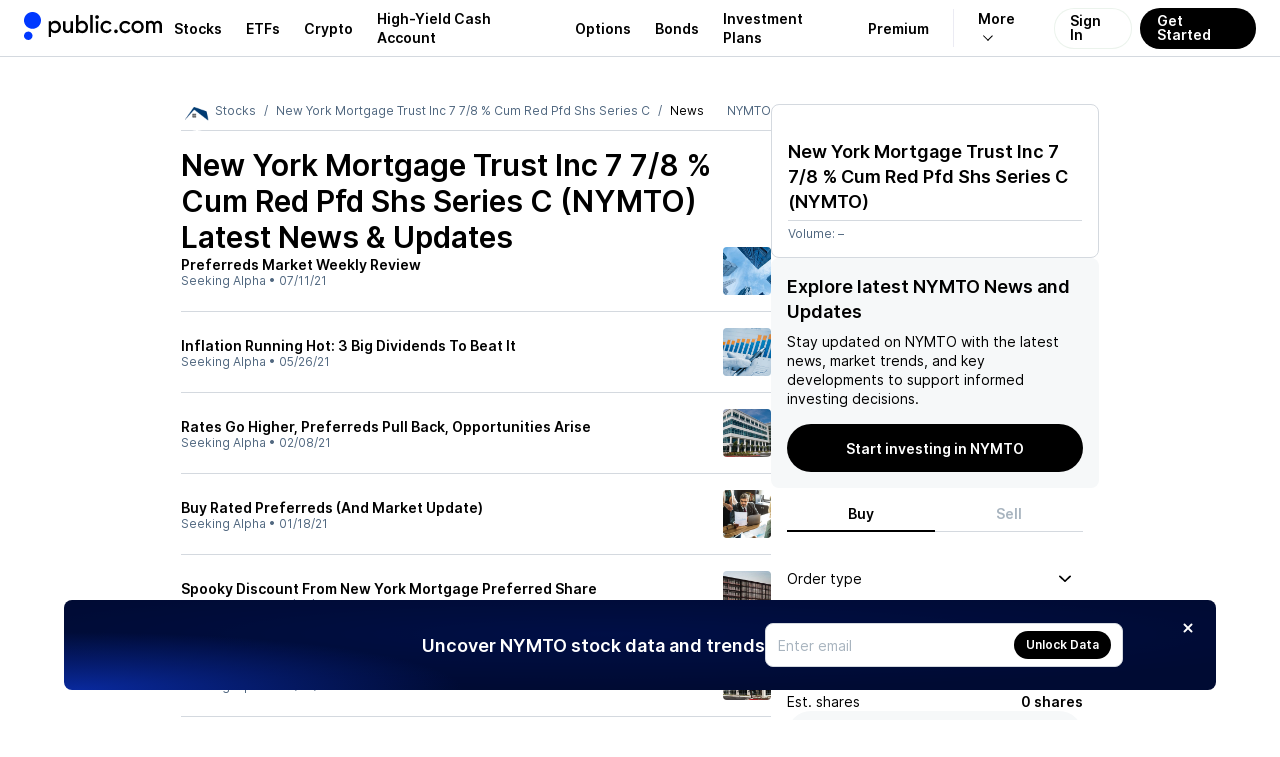

--- FILE ---
content_type: application/javascript; charset=UTF-8
request_url: https://public.com/_next/static/8pn4UKWsOEN1Txkuu4MmE/_buildManifest.js
body_size: 9230
content:
self.__BUILD_MANIFEST=function(s,e,t,c,a,i,n,o,r,d,b,p,u,g,f,l,h,k,m,j,y,v,w,I,x,z,_,q,T,A,S,O,D,N,B,F,C,E,L,M,U,H,R,P,G,J,K,Q,V,W,X,Y,Z,$,ss,se,st,sc,sa,si,sn,so,sr,sd,sb,sp,su,sg,sf,sl,sh,sk,sm,sj,sy,sv,sw,sI,sx,sz,s_,sq,sT,sA,sS,sO,sD,sN,sB,sF,sC,sE,sL,sM,sU,sH,sR,sP,sG,sJ,sK,sQ,sV,sW,sX,sY,sZ,s$,s2,s1){return{__rewrites:{afterFiles:[{has:sT,source:"/article/link-payment-method-8lpg",destination:sA},{has:sT,source:"/article/link-payment-method-8lpg/embed",destination:sS}],beforeFiles:[],fallback:[]},__routerFilterStatic:{numItems:0,errorRate:1e-4,numBits:0,numHashes:null,bitArray:[]},__routerFilterDynamic:{numItems:sb,errorRate:1e-4,numBits:sb,numHashes:null,bitArray:[]},"/":[r,k,N,s,e,c,a,i,n,o,d,b,u,g,l,h,m,j,y,v,w,I,x,z,_,q,T,A,S,B,F,L,M,t,p,f,O,D,C,E,U,H,R,"static/chunks/pages/index-f262fe5bbe453ca7.js"],"/_error":["static/chunks/pages/_error-577d20cf4b946d58.js"],"/account-takeover/mobile-welcome":[r,k,N,s,e,c,a,i,n,o,d,b,u,g,l,h,m,j,y,v,w,I,x,z,_,q,T,A,S,B,F,L,M,t,p,f,O,D,C,E,U,H,"static/chunks/pages/account-takeover/mobile-welcome-9d45ac505d801f82.js"],"/account-takeover/terms-and-conditions":[k,s,e,c,a,i,n,o,u,g,l,h,m,j,y,v,w,I,_,q,T,A,"static/chunks/6217-ed4c020e2ccf804d.js",f,O,"static/css/b7f5c96705d5a094.css","static/chunks/pages/account-takeover/terms-and-conditions-901ef06788e310a4.js"],"/account-takeover/welcome":[r,k,N,s,e,c,a,i,n,o,d,b,u,g,l,h,m,j,y,v,w,I,x,z,_,q,T,A,S,B,F,L,M,t,p,f,O,D,C,E,U,H,"static/chunks/pages/account-takeover/welcome-59f073f57e56710d.js"],"/alpha/forgot-password":[e,o,u,j,y,v,"static/css/5e2f746c4d2d85c2.css","static/chunks/pages/alpha/forgot-password-d30df47d1386a5f5.js"],"/alts/[symbol]":[r,k,N,s,e,c,a,i,n,o,d,b,u,g,l,h,m,j,y,v,w,I,x,z,_,q,T,A,S,B,F,L,M,t,p,f,O,D,C,E,U,H,R,"static/chunks/pages/alts/[symbol]-202574e4469f7dcb.js"],"/article/[slug]":[r,k,N,s,e,c,a,i,n,o,d,b,u,g,l,h,m,j,y,v,w,I,x,z,_,q,T,A,S,B,F,L,M,t,p,f,O,D,C,E,U,H,"static/css/8a34613ac189589c.css","static/chunks/pages/article/[slug]-398ba0aedd3f2aee.js"],"/article/[slug]/embed":[s,e,c,a,i,u,m,I,_,"static/css/7ad996cf51e897cf.css","static/chunks/pages/article/[slug]/embed-70df9a30e759f65c.js"],"/bonds/bond-account":[r,k,N,s,e,c,a,i,n,o,d,b,u,g,l,h,m,j,y,v,w,I,x,z,_,q,T,A,S,B,F,L,M,sp,t,p,f,O,D,C,E,U,H,X,su,sm,"static/css/c914389f31a4d77a.css","static/chunks/pages/bonds/bond-account-e29a35bd2548bd28.js"],"/bonds/bond-account/history":[r,k,N,s,e,c,a,i,n,o,d,b,u,g,l,h,m,j,y,v,w,I,x,z,_,q,T,A,S,B,F,L,M,t,p,f,O,D,C,E,U,H,sN,sB,"static/chunks/pages/bonds/bond-account/history-46c14dc99b9c5fba.js"],"/bonds/bond-account/history/[orderId]":[r,k,N,s,e,c,a,i,n,o,d,b,u,g,l,h,m,j,y,v,w,I,x,z,_,q,T,A,S,B,F,L,M,t,p,f,O,D,C,E,U,H,sN,sB,"static/chunks/pages/bonds/bond-account/history/[orderId]-3c2d75a181c30db6.js"],"/bonds/bond-account/keep-earning":[r,k,N,s,e,c,a,i,n,o,d,b,u,g,l,h,m,j,y,v,w,I,x,z,_,q,T,A,S,B,F,L,M,t,p,f,O,D,C,E,U,H,"static/css/c8c4a45b460cfe86.css","static/chunks/pages/bonds/bond-account/keep-earning-ce3ad7135de81531.js"],"/bonds/bond-account/target-allocation":[r,k,N,s,e,c,a,i,n,o,d,b,u,g,l,h,m,j,y,v,w,I,x,z,_,q,T,A,S,B,F,L,M,t,p,f,O,D,C,E,U,H,sj,"static/css/bb337db24f9bc5b9.css","static/chunks/pages/bonds/bond-account/target-allocation-edb5c4b6c820b768.js"],"/bonds/bond-account/update-target-allocation":[s,c,i,n,u,h,m,I,sg,"static/css/2d07432dee090882.css","static/chunks/pages/bonds/bond-account/update-target-allocation-d7f77d78ba47428a.js"],"/bonds/funding":[r,k,N,s,e,c,a,i,n,o,d,b,u,g,l,h,m,j,y,v,w,I,x,z,_,q,T,A,S,B,F,L,M,sy,t,p,f,O,D,C,E,U,H,sj,"static/css/460cca9c39233d6d.css","static/chunks/pages/bonds/funding-52419149fc8bd02e.js"],"/bonds/onboarding":[r,k,N,s,e,c,a,i,n,o,d,b,u,g,l,h,m,j,y,v,w,I,x,z,_,q,T,A,S,B,F,L,M,t,p,f,O,D,C,E,U,H,"static/css/8bc9d5281bef51b4.css","static/chunks/pages/bonds/onboarding-9c31cec06cf877fe.js"],"/bonds/screener":[r,k,N,s,e,c,a,i,n,o,d,b,u,g,l,h,m,j,y,v,w,I,x,z,_,q,T,A,S,B,F,L,M,t,p,f,O,D,C,E,U,H,"static/css/3e641e0235e2bae6.css","static/chunks/pages/bonds/screener-1b6e51fa367c8d0e.js"],"/bonds/treasury-account":[r,k,N,s,e,c,a,i,n,o,d,b,u,g,l,h,m,j,y,v,w,I,x,z,_,q,T,A,S,B,F,L,M,sp,t,p,f,O,D,C,E,U,H,X,su,sm,"static/css/dd9ba0c4f4d223e0.css","static/chunks/pages/bonds/treasury-account-ac9cde4ca4a50d81.js"],"/bonds/treasury-account/history":[r,k,N,s,e,c,a,i,n,o,d,b,u,g,l,h,m,j,y,v,w,I,x,z,_,q,T,A,S,B,F,L,M,t,p,f,O,D,C,E,U,H,sF,sC,"static/chunks/pages/bonds/treasury-account/history-47e3874723ec68b9.js"],"/bonds/treasury-account/history/[orderId]":[r,k,N,s,e,c,a,i,n,o,d,b,u,g,l,h,m,j,y,v,w,I,x,z,_,q,T,A,S,B,F,L,M,t,p,f,O,D,C,E,U,H,sF,sC,"static/chunks/pages/bonds/treasury-account/history/[orderId]-eb6e02297311367c.js"],"/bonds/treasury-account/target-allocation":[r,k,N,s,e,c,a,i,n,o,d,b,u,g,l,h,m,j,y,v,w,I,x,z,_,q,T,A,S,B,F,L,M,t,p,f,O,D,C,E,U,H,"static/css/de6ad40035a1f54d.css","static/chunks/pages/bonds/treasury-account/target-allocation-94c0f2575ea13948.js"],"/bonds/treasury-account-funding":[r,k,N,s,e,c,a,i,n,o,d,b,u,g,l,h,m,j,y,v,w,I,x,z,_,q,T,A,S,B,F,L,M,sy,t,p,f,O,D,C,E,U,H,sj,"static/css/97ce7fa90f0e23bd.css","static/chunks/pages/bonds/treasury-account-funding-066556f9c3f49b20.js"],"/bonds/treasury-account-onboarding":[r,k,N,s,e,c,a,i,n,o,d,b,u,g,l,h,m,j,y,v,w,I,x,z,_,q,T,A,S,B,F,L,M,t,p,f,O,D,C,E,U,H,"static/css/9fbdbe74fe7d0acf.css","static/chunks/pages/bonds/treasury-account-onboarding-0de7bdbed19a193f.js"],"/bonds/treasury-account-withdrawal":[r,k,N,s,e,c,a,i,n,o,d,b,u,g,l,h,m,j,y,v,w,I,x,z,_,q,T,A,S,B,F,L,M,t,p,f,O,D,C,E,U,H,"static/css/73727ad4bc651674.css","static/chunks/pages/bonds/treasury-account-withdrawal-ba2a94ec2a6fc003.js"],"/bonds/[bondTypeOrSymbol]":[r,k,N,s,e,c,a,i,n,o,d,b,u,g,l,h,m,j,y,v,w,I,x,z,_,q,T,A,S,B,F,L,M,t,p,f,O,D,C,E,U,H,X,sa,sE,sL,"static/chunks/pages/bonds/[bondTypeOrSymbol]-7f1979173149ae4e.js"],"/bonds/[bondTypeOrSymbol]/[issuer]/[name]":[r,k,N,s,e,c,a,i,n,o,d,b,u,g,l,h,m,j,y,v,w,I,x,z,_,q,T,A,S,B,F,L,M,t,p,f,O,D,C,E,U,H,X,sa,sE,sL,"static/chunks/pages/bonds/[bondTypeOrSymbol]/[issuer]/[name]-a31e3b05f1b1da1d.js"],"/claim-reward/[[...step]]":[s,e,c,i,n,o,u,l,j,y,v,sf,"static/css/704552b2d631b370.css","static/chunks/pages/claim-reward/[[...step]]-da306ac77743a291.js"],"/clear-onboarding/[[...step]]":[k,s,o,j,sf,sv,sM,sU,"static/chunks/pages/clear-onboarding/[[...step]]-2301fcb6c43b933e.js"],"/confirm-address/[token]":[r,k,N,s,e,c,a,i,n,o,d,b,u,g,l,h,m,j,y,v,w,I,x,z,_,q,T,A,S,B,F,L,M,t,p,f,O,D,C,E,U,H,Y,"static/chunks/pages/confirm-address/[token]-60de436d131a5907.js"],"/cost-basis":[r,k,N,s,e,c,a,i,n,o,d,b,u,g,l,h,m,j,y,v,w,I,x,z,_,q,T,A,S,B,F,L,M,t,p,f,O,D,C,E,U,H,"static/css/59ae29eca177955c.css","static/chunks/pages/cost-basis-3f01533ede0dbf5a.js"],"/crypto/[symbol]":[r,k,N,s,e,c,a,i,n,o,d,b,u,g,l,h,m,j,y,v,w,I,x,z,_,q,T,A,S,B,F,L,M,t,p,f,O,D,C,E,U,H,"static/css/30c290c58b46a518.css","static/chunks/pages/crypto/[symbol]-da506b6535833d64.js"],"/crypto/[symbol]/chart":[r,k,N,s,e,c,a,i,n,o,d,b,u,g,l,h,m,j,y,v,w,I,x,z,_,q,T,A,S,B,F,L,M,t,p,f,O,D,C,E,U,H,"static/chunks/pages/crypto/[symbol]/chart-a5d250ab4aa6144a.js"],"/crypto/[symbol]/chart/embed":[r,k,N,s,e,c,a,i,n,o,d,b,u,g,l,h,m,j,y,v,w,I,x,z,_,q,T,A,S,B,F,t,p,f,O,D,C,E,"static/chunks/pages/crypto/[symbol]/chart/embed-ec6c60d5e0b4f88c.js"],"/crypto/[symbol]/embed":[r,k,N,s,e,c,a,i,n,o,d,b,u,g,l,h,m,j,y,v,w,I,x,z,_,q,T,A,S,B,F,t,p,f,O,D,C,E,"static/chunks/pages/crypto/[symbol]/embed-d8dc2783eafc2eae.js"],"/crypto/[symbol]/embed/p":[r,k,N,s,e,c,a,i,n,o,d,b,u,g,l,h,m,j,y,v,w,I,x,z,_,q,T,A,S,B,F,t,p,f,O,D,C,E,"static/chunks/pages/crypto/[symbol]/embed/p-c16bf814b3273ca3.js"],"/crypto/[symbol]/news":[r,k,N,s,e,c,a,i,n,o,d,b,u,g,l,h,m,j,y,v,w,I,x,z,_,q,T,A,S,B,F,L,M,t,p,f,O,D,C,E,U,H,sH,R,"static/chunks/pages/crypto/[symbol]/news-e3f035e5e075d91c.js"],"/crypto/[symbol]/news/[page]":[r,k,N,s,e,c,a,i,n,o,d,b,u,g,l,h,m,j,y,v,w,I,x,z,_,q,T,A,S,B,F,L,M,t,p,f,O,D,C,E,U,H,sH,R,"static/chunks/pages/crypto/[symbol]/news/[page]-0bdbd44939c0fea6.js"],"/direct-index":[r,k,N,s,e,c,a,i,n,o,d,b,u,g,l,h,m,j,y,v,w,I,x,z,_,q,T,A,S,B,F,L,M,t,p,f,O,D,C,E,U,H,Y,"static/chunks/pages/direct-index-ad7af6b66954da85.js"],"/direct-index/account/[lastDigitsOfAccountNumber]":[r,k,N,s,e,c,a,i,n,o,d,b,u,g,l,h,m,j,y,v,w,I,x,z,_,q,T,A,S,B,F,L,M,t,p,f,O,D,C,E,U,H,P,sR,"static/chunks/pages/direct-index/account/[lastDigitsOfAccountNumber]-533a2a1d38eb0e0f.js"],"/direct-index/[symbol]":[r,k,N,s,e,c,a,i,n,o,d,b,u,g,l,h,m,j,y,v,w,I,x,z,_,q,T,A,S,B,F,L,M,t,p,f,O,D,C,E,U,H,Y,"static/chunks/pages/direct-index/[symbol]-79af7aa4e550b763.js"],"/directory/etfs":[s,c,i,n,g,t,f,W,$,si,"static/chunks/pages/directory/etfs-0878f99f26840263.js"],"/directory/etfs/[page]":[s,c,i,n,g,t,f,W,$,si,"static/chunks/pages/directory/etfs/[page]-7025d89cfb46c013.js"],"/directory/otc-stocks":[s,c,i,n,g,t,f,W,$,si,"static/chunks/pages/directory/otc-stocks-5720afef90deb16b.js"],"/directory/stocks":[s,c,i,n,g,t,f,W,$,si,"static/chunks/pages/directory/stocks-710734ca5c3ab479.js"],"/directory/stocks/[page]":[s,c,i,n,g,t,f,W,$,si,"static/chunks/pages/directory/stocks/[page]-37dacbff041869bb.js"],"/directory/stocks-options-chain":[s,c,i,n,g,t,f,W,$,si,"static/chunks/pages/directory/stocks-options-chain-2fa317adfa8a38cc.js"],"/directory/stocks-options-chain/[page]":[s,c,i,n,g,t,f,W,$,si,"static/chunks/pages/directory/stocks-options-chain/[page]-e148b5b09cec2602.js"],"/embed/mobile/capitalize-mobile":["static/css/e0fe22b5dbe8acf7.css","static/chunks/pages/embed/mobile/capitalize-mobile-d93862ceb86efac9.js"],"/embed/mobile/trade-bonds/resources/bond-strategies":[sa,sw,"static/chunks/pages/embed/mobile/trade-bonds/resources/bond-strategies-34d78320a0133d03.js"],"/embed/mobile/trade-bonds/resources/evaluating-bonds":[sa,sw,"static/chunks/pages/embed/mobile/trade-bonds/resources/evaluating-bonds-e567d69270abd09f.js"],"/embed/mobile/trade-bonds/resources/overview":[sa,sw,"static/chunks/pages/embed/mobile/trade-bonds/resources/overview-fcb354a2a66eb1c3.js"],"/embed/mobile/trade-options/resources/assignment":[r,s,e,a,d,b,t,p,V,"static/chunks/pages/embed/mobile/trade-options/resources/assignment-2ed18858c16cfaf4.js"],"/embed/mobile/trade-options/resources/calendar-spread":[r,s,e,a,d,b,t,p,V,"static/chunks/pages/embed/mobile/trade-options/resources/calendar-spread-90b8eb893e97f34e.js"],"/embed/mobile/trade-options/resources/cash-secured-put":[r,s,e,a,d,b,t,p,V,"static/chunks/pages/embed/mobile/trade-options/resources/cash-secured-put-4fd4fc3f97a8616e.js"],"/embed/mobile/trade-options/resources/covered-call":[r,s,e,a,d,b,t,p,V,"static/chunks/pages/embed/mobile/trade-options/resources/covered-call-7053cd12816f09eb.js"],"/embed/mobile/trade-options/resources/credit-spread":[r,s,e,a,d,b,t,p,V,"static/chunks/pages/embed/mobile/trade-options/resources/credit-spread-847d7c917e779857.js"],"/embed/mobile/trade-options/resources/debit-spread":[r,s,e,a,d,b,t,p,V,"static/chunks/pages/embed/mobile/trade-options/resources/debit-spread-5c48452daebad1dc.js"],"/embed/mobile/trade-options/resources/exercise-expiration":[r,s,e,a,d,b,t,p,V,"static/chunks/pages/embed/mobile/trade-options/resources/exercise-expiration-d305bf01e907ab02.js"],"/embed/mobile/trade-options/resources/greeks":[r,s,e,a,d,b,t,p,V,"static/chunks/pages/embed/mobile/trade-options/resources/greeks-39497a2513d867e1.js"],"/embed/mobile/trade-options/resources/long-call":[r,s,e,a,d,b,t,p,V,"static/chunks/pages/embed/mobile/trade-options/resources/long-call-56f97eb2b79b2022.js"],"/embed/mobile/trade-options/resources/long-put":[r,s,e,a,d,b,t,p,V,"static/chunks/pages/embed/mobile/trade-options/resources/long-put-771c8a62e32fd8a1.js"],"/embed/mobile/trade-options/resources/long-straddle":[r,s,e,a,d,b,t,p,V,"static/chunks/pages/embed/mobile/trade-options/resources/long-straddle-dc51c6e74db0dc30.js"],"/embed/mobile/trade-options/resources/long-strangle":[r,s,e,a,d,b,t,p,V,"static/chunks/pages/embed/mobile/trade-options/resources/long-strangle-ce3ed8e2e5337e09.js"],"/embed/mobile/trade-options/resources/loss-potential":[r,s,e,a,d,b,t,p,V,"static/chunks/pages/embed/mobile/trade-options/resources/loss-potential-358f107a712b818d.js"],"/embed/mobile/trade-options/resources/options-101":[r,s,e,a,d,b,t,p,V,"static/chunks/pages/embed/mobile/trade-options/resources/options-101-5e89d60727301768.js"],"/embed/mobile/trade-options/resources/order-flow-rebate":[r,s,e,a,d,b,t,p,V,"static/chunks/pages/embed/mobile/trade-options/resources/order-flow-rebate-9a233738a1fd6a5b.js"],"/embed/mobile/trade-options/resources/pl-charts":[r,s,e,a,d,b,t,p,V,"static/chunks/pages/embed/mobile/trade-options/resources/pl-charts-a0e9fd43c2e18ab2.js"],"/embed/mobile/trade-options/resources/protective-put":[r,s,e,a,d,b,t,p,V,"static/chunks/pages/embed/mobile/trade-options/resources/protective-put-92a1d401be30044f.js"],"/embed/mobile/trade-options/resources/time-value":[r,s,e,a,d,b,t,p,V,"static/chunks/pages/embed/mobile/trade-options/resources/time-value-4a7277e2e61b9d95.js"],"/enter-code/[[...step]]":[r,k,N,s,e,c,a,i,n,o,d,b,u,g,l,h,m,j,y,v,w,I,x,z,_,q,T,A,S,B,F,L,M,t,p,f,O,D,C,E,U,H,"static/css/c0dc3d363158ea93.css","static/chunks/pages/enter-code/[[...step]]-735ab565c3cdc7a5.js"],"/etfs":[s,c,i,n,g,l,h,x,t,f,W,$,so,sr,"static/chunks/pages/etfs-66aef632dc03ef4c.js"],"/etfs/a-z":[s,c,i,n,g,l,h,x,t,f,W,$,so,sr,"static/chunks/pages/etfs/a-z-c5ac1f135a6720c1.js"],"/etfs/a-z/[letter]/[[...page]]":[s,c,i,n,g,l,h,x,t,f,W,$,so,sr,"static/chunks/pages/etfs/a-z/[letter]/[[...page]]-d6dda9608b307f49.js"],"/generated-assets":[r,k,N,s,e,c,a,i,n,o,d,b,u,g,l,h,m,j,y,v,w,I,x,z,_,q,T,A,S,B,F,L,M,t,p,f,O,D,C,E,U,H,Y,"static/chunks/pages/generated-assets-7c0a9f72f4af2677.js"],"/high-yield":[r,k,N,s,e,c,a,i,n,o,d,b,u,g,l,h,m,j,y,v,w,I,x,z,_,q,T,A,S,B,F,L,M,t,p,f,O,D,C,E,U,H,"static/css/e9b7118d0dadf289.css","static/chunks/pages/high-yield-f8337411f43b4154.js"],"/high-yield/deposit/[[...step]]":[r,k,N,s,e,c,a,i,n,o,d,b,u,g,l,h,m,j,y,v,w,I,x,z,_,q,T,A,S,B,F,L,M,t,p,f,O,D,C,E,U,H,R,"static/chunks/pages/high-yield/deposit/[[...step]]-4eab7752809175ba.js"],"/high-yield/withdraw/[[...step]]":[r,k,N,s,e,c,a,i,n,o,d,b,u,g,l,h,m,j,y,v,w,I,x,z,_,q,T,A,S,B,F,L,M,t,p,f,O,D,C,E,U,H,"static/css/e0c07d4cc1dcb1ec.css","static/chunks/pages/high-yield/withdraw/[[...step]]-18aa9274e533d3a2.js"],"/income-hub":[r,k,N,s,e,c,a,i,n,o,d,b,u,g,l,h,m,j,y,v,w,I,x,z,_,q,T,A,S,B,F,L,M,sp,t,p,f,O,D,C,E,U,H,su,"static/css/8f505c7e2ca6a346.css","static/chunks/pages/income-hub-2db7e288cda14356.js"],"/indices":[r,k,N,s,e,c,a,i,n,o,d,b,u,g,l,h,m,j,y,v,w,I,x,z,_,q,T,A,S,B,F,L,M,t,p,f,O,D,C,E,U,H,sP,sG,"static/chunks/pages/indices-9f7634b839ccb778.js"],"/indices/[symbol]":[r,k,N,s,e,c,a,i,n,o,d,b,u,g,l,h,m,j,y,v,w,I,x,z,_,q,T,A,S,B,F,L,M,t,p,f,O,D,C,E,U,H,sc,sP,sG,"static/chunks/pages/indices/[symbol]-ca921bd1a77b7340.js"],"/investment-plans/new/[[...step]]":[r,k,N,s,e,c,a,i,n,o,d,b,u,g,l,h,m,j,y,v,w,I,x,z,_,q,T,A,S,B,F,L,M,se,t,p,f,O,D,C,E,U,H,sd,"static/css/f30e5088e314ebc3.css","static/chunks/pages/investment-plans/new/[[...step]]-1d87606ae83eb94c.js"],"/investment-plans/pre-made/plans-hub":[r,k,N,s,e,c,a,i,n,o,d,b,u,g,l,h,m,j,y,v,w,I,x,z,_,q,T,A,S,B,F,L,M,se,t,p,f,O,D,C,E,U,H,sJ,"static/css/b29ec3ac101d9fec.css","static/chunks/pages/investment-plans/pre-made/plans-hub-6985a17d58ad82f4.js"],"/investment-plans/pre-made/[planId]/details":[r,k,N,s,e,c,a,i,n,o,d,b,u,g,l,h,m,j,y,v,w,I,x,z,_,q,T,A,S,B,F,L,M,se,t,p,f,O,D,C,E,U,H,sJ,"static/css/5c23d34144a0f410.css","static/chunks/pages/investment-plans/pre-made/[planId]/details-3184660478752860.js"],"/investment-plans/pre-made/[planId]/funding/[step]":[r,k,N,s,e,c,a,i,n,o,d,b,u,g,l,h,m,j,y,v,w,I,x,z,_,q,T,A,S,B,F,L,M,se,t,p,f,O,D,C,E,U,H,sd,"static/css/5aa28727dacc3eb5.css","static/chunks/pages/investment-plans/pre-made/[planId]/funding/[step]-d28046ccf042c4be.js"],"/investment-plans/[orderId]/edit":[r,k,N,s,e,c,a,i,n,o,d,b,u,g,l,h,m,j,y,v,w,I,x,z,_,q,T,A,S,B,F,L,M,se,t,p,f,O,D,C,E,U,H,sd,sK,sQ,"static/chunks/pages/investment-plans/[orderId]/edit-5f7953a2367f4021.js"],"/investment-plans/[orderId]/history/[occurrenceId]":[r,k,N,s,e,c,a,i,n,o,d,b,u,g,l,h,m,j,y,v,w,I,x,z,_,q,T,A,S,B,F,L,M,se,t,p,f,O,D,C,E,U,H,sd,sK,sQ,"static/chunks/pages/investment-plans/[orderId]/history/[occurrenceId]-cd7ed10bb1fadb46.js"],"/invite-friends":[r,k,N,s,e,c,a,i,n,o,d,b,u,g,l,h,m,j,y,v,w,I,x,z,_,q,T,A,S,B,F,L,M,t,p,f,O,D,C,E,U,H,R,"static/chunks/pages/invite-friends-ef7feab1413ad148.js"],"/ira/links/ira-success":[r,k,N,s,e,c,a,i,n,o,d,b,u,g,l,h,m,j,y,v,w,I,x,z,_,q,T,A,S,B,F,L,M,t,p,f,O,D,C,E,U,H,Y,"static/chunks/pages/ira/links/ira-success-f25dd6baa4b7ec8e.js"],"/ira/onboarding/[step]":[r,k,N,s,e,c,a,i,n,o,d,b,u,g,l,h,m,j,y,v,w,I,x,z,_,q,T,A,S,B,F,L,M,sy,t,p,f,O,D,C,E,U,H,"static/css/5ec92ed01d04e373.css","static/chunks/pages/ira/onboarding/[step]-a0d41b86bdc60792.js"],"/ira/withdrawal/[step]":[r,k,N,s,e,c,a,i,n,o,d,b,u,g,l,h,m,j,y,v,w,I,x,z,_,q,T,A,S,B,F,L,M,t,p,f,O,D,C,E,U,H,G,"static/css/e8985022ab1f0406.css","static/chunks/pages/ira/withdrawal/[step]-0a2d5717eaa3712b.js"],"/link-app":[r,k,N,s,e,c,a,i,n,o,d,b,u,g,l,h,m,j,y,v,w,I,x,z,_,q,T,A,S,B,F,L,M,t,p,f,O,D,C,E,U,H,"static/css/cf36be343dce527b.css","static/chunks/pages/link-app-3766d9c8d87c5c18.js"],"/link-app/secret-generator":[r,k,N,s,e,c,a,i,n,o,d,b,u,g,l,h,m,j,y,v,w,I,x,z,_,q,T,A,S,B,F,L,M,t,p,f,O,D,C,E,U,H,"static/css/fdaebf452eb36287.css","static/chunks/pages/link-app/secret-generator-b665a007e0fe091c.js"],"/login":[k,s,e,c,a,i,n,o,u,l,h,m,j,y,v,w,I,z,J,sg,sl,"static/chunks/9517-05b1c9e6da7adff5.js",sh,sI,"static/css/dc14491e0e0e003a.css","static/chunks/pages/login-ad4ed942c382f90c.js"],"/markets/crypto":[r,k,N,s,e,c,a,i,n,o,d,b,u,g,l,h,m,j,y,v,w,I,x,z,_,q,T,A,S,B,F,L,M,t,p,f,O,D,C,E,U,H,sV,"static/css/a68915ca071221ea.css","static/chunks/pages/markets/crypto-98bc200902988db2.js"],"/markets/v2":[r,k,N,s,e,c,a,i,n,o,d,b,u,g,l,h,m,j,y,v,w,I,x,z,_,q,T,A,S,B,F,L,M,t,p,f,O,D,C,E,U,H,R,"static/chunks/pages/markets/v2-f37b6e8c435303b9.js"],"/markets/[type]":[r,k,N,s,e,c,a,i,n,o,d,b,u,g,l,h,m,j,y,v,w,I,x,z,_,q,T,A,S,B,F,L,M,t,p,f,O,D,C,E,U,H,sV,"static/css/87fced6051d24a37.css","static/chunks/pages/markets/[type]-2801a4a9094cb0ba.js"],"/onboarding":[k,o,Z,"static/css/cec0dbab0a402f93.css","static/chunks/pages/onboarding-51a45e6d586db5c1.js"],"/onboarding/address":[e,o,u,m,y,v,w,z,q,"static/chunks/2891-566eeb133aa86eac.js",Z,ss,sW,"static/css/bb3c6adc5d908fe3.css","static/chunks/pages/onboarding/address-f8459f32d3bc0532.js"],"/onboarding/brokerage-onboarding":[o,Z,"static/chunks/pages/onboarding/brokerage-onboarding-660e0b097eb0c2bc.js"],"/onboarding/citizenship":[c,i,o,u,m,w,z,S,Z,ss,sW,sX,"static/css/d693a13288fcb906.css","static/chunks/pages/onboarding/citizenship-6e4f6199dfcf791f.js"],"/onboarding/citizenship/citizenship-error":[k,o,Z,ss,sx,sz,"static/chunks/pages/onboarding/citizenship/citizenship-error-e93c3e66257e9a0d.js"],"/onboarding/citizenship/visa-expiration-error":[k,o,Z,ss,sx,sz,"static/chunks/pages/onboarding/citizenship/visa-expiration-error-8e6be092c9664a63.js"],"/onboarding/financials":[c,i,n,o,u,m,w,z,S,Z,ss,"static/css/8e6eee3e84e7e830.css","static/chunks/pages/onboarding/financials-74bf795c5f5f0e67.js"],"/onboarding/identity":[c,i,o,w,z,Z,ss,sX,"static/css/3148cbc181e23171.css","static/chunks/pages/onboarding/identity-a3c486baf0f63122.js"],"/onboarding/identity/error":[k,o,Z,ss,sx,sz,"static/chunks/pages/onboarding/identity/error-33e67251a5cbba6b.js"],"/onboarding/investing-experience":[o,Z,ss,sk,"static/chunks/pages/onboarding/investing-experience-5caa7cc8e46a90c7.js"],"/onboarding/pep":[o,Z,ss,sk,"static/chunks/pages/onboarding/pep-817f583adf3a139b.js"],"/onboarding/pep/error":[o,Z,"static/chunks/pages/onboarding/pep/error-2547ef792efea9ec.js"],"/onboarding/ssn":[o,Z,ss,sk,"static/chunks/pages/onboarding/ssn-b44ce93ecdb8454b.js"],"/onboarding/verify-identity":[o,Z,ss,sk,"static/chunks/pages/onboarding/verify-identity-065ccc92d0084d85.js"],"/onboarding-congrats":[k,s,e,a,o,sf,"static/chunks/pages/onboarding-congrats-086f467db846e259.js"],"/options/onboarding/[[...step]]":[r,k,N,s,e,c,a,i,n,o,d,b,u,g,l,h,m,j,y,v,w,I,x,z,_,q,T,A,S,B,F,L,M,t,p,f,O,D,C,E,U,H,"static/css/051850b57d3d34f1.css","static/chunks/pages/options/onboarding/[[...step]]-f8c90fd339ecfd3e.js"],"/options/roll/onboarding/[[...step]]":[r,k,N,s,e,c,a,i,n,o,d,b,u,g,l,h,m,j,y,v,w,I,x,z,_,q,T,A,S,B,F,L,M,t,p,f,O,D,C,E,U,H,"static/css/a0adfbf3dfc369c3.css","static/chunks/pages/options/roll/onboarding/[[...step]]-a44725efb68e8cd3.js"],"/options/roll/[symbol]":[r,k,N,s,e,c,a,i,n,o,d,b,u,g,l,h,m,j,y,v,w,I,x,z,_,q,T,A,S,B,F,L,M,t,p,f,O,D,C,E,U,H,"static/css/72a6af7be5d7c515.css","static/chunks/pages/options/roll/[symbol]-9329184bcaa2f0d4.js"],"/options/[symbol]":[r,k,N,s,e,c,a,i,n,o,d,b,u,g,l,h,m,j,y,v,w,I,x,z,_,q,T,A,S,B,F,L,M,t,p,f,O,D,C,E,U,H,R,"static/chunks/pages/options/[symbol]-566dea1215b5bdbc.js"],"/options/[symbol]/strategies/[strategyId]":[r,k,N,s,e,c,a,i,n,o,d,b,u,g,l,h,m,j,y,v,w,I,x,z,_,q,T,A,S,B,F,L,M,t,p,f,O,D,C,E,U,H,"static/css/e4a5be5a6f531bf1.css","static/chunks/pages/options/[symbol]/strategies/[strategyId]-bff76cd4e12499cc.js"],"/options-hub":[r,k,N,s,e,c,a,i,n,o,d,b,u,g,l,h,m,j,y,v,w,I,x,z,_,q,T,A,S,B,F,L,M,t,p,f,O,D,C,E,U,H,sc,R,"static/chunks/pages/options-hub-53d1ad18bf2c8ad4.js"],"/options-hub/explore":[r,k,N,s,e,c,a,i,n,o,d,b,u,g,l,h,m,j,y,v,w,I,x,z,_,q,T,A,S,B,F,L,M,t,p,f,O,D,C,E,U,H,sc,sY,sZ,"static/chunks/pages/options-hub/explore-f00fe1beae1333de.js"],"/options-hub/explore/[symbol]":[r,k,N,s,e,c,a,i,n,o,d,b,u,g,l,h,m,j,y,v,w,I,x,z,_,q,T,A,S,B,F,L,M,t,p,f,O,D,C,E,U,H,sc,sY,sZ,"static/chunks/pages/options-hub/explore/[symbol]-9554dd0ff876109e.js"],"/options-hub/owned":[r,k,N,s,e,c,a,i,n,o,d,b,u,g,l,h,m,j,y,v,w,I,x,z,_,q,T,A,S,B,F,L,M,t,p,f,O,D,C,E,U,H,sc,R,"static/chunks/pages/options-hub/owned-adb11daa5f7a4d2d.js"],"/options-hub/owned/[symbol]":[r,k,N,s,e,c,a,i,n,o,d,b,u,g,l,h,m,j,y,v,w,I,x,z,_,q,T,A,S,B,F,L,M,t,p,f,O,D,C,E,U,H,sc,R,"static/chunks/pages/options-hub/owned/[symbol]-2ae1a58c0f7c14ce.js"],"/options-hub/strategies":[r,k,N,s,e,c,a,i,n,o,d,b,u,g,l,h,m,j,y,v,w,I,x,z,_,q,T,A,S,B,F,L,M,t,p,f,O,D,C,E,U,H,sc,R,"static/chunks/pages/options-hub/strategies-0dcc37e8672e6f41.js"],"/options-hub/strategies/[symbol]":[r,k,N,s,e,c,a,i,n,o,d,b,u,g,l,h,m,j,y,v,w,I,x,z,_,q,T,A,S,B,F,L,M,t,p,f,O,D,C,E,U,H,sc,R,"static/chunks/pages/options-hub/strategies/[symbol]-942a9ae558672855.js"],"/options-hub/[symbol]":[r,k,N,s,e,c,a,i,n,o,d,b,u,g,l,h,m,j,y,v,w,I,x,z,_,q,T,A,S,B,F,L,M,t,p,f,O,D,C,E,U,H,sc,R,"static/chunks/pages/options-hub/[symbol]-60e60d074abc4705.js"],"/passwordreset/[token]":[s,e,c,a,i,n,o,u,l,h,m,j,I,sg,sh,sI,"static/css/d71837fbfee88377.css","static/chunks/pages/passwordreset/[token]-59aef1402b59c401.js"],"/portfolio":[r,k,N,s,e,c,a,i,n,o,d,b,u,g,l,h,m,j,y,v,w,I,x,z,_,q,T,A,S,B,F,L,M,se,sp,t,p,f,O,D,C,E,U,H,P,su,s_,sm,s$,"static/css/6fdf6f4fdd327be8.css","static/chunks/pages/portfolio-a49e60a67e20a757.js"],"/queue":[r,k,N,s,e,c,a,i,n,o,d,b,u,g,l,h,m,j,y,v,w,I,x,z,_,q,T,A,S,B,F,L,M,t,p,f,O,D,C,E,U,H,R,"static/chunks/pages/queue-bff537c62475792c.js"],"/queue/pending-orders":[r,k,N,s,e,c,a,i,n,o,d,b,u,g,l,h,m,j,y,v,w,I,x,z,_,q,T,A,S,B,F,L,M,t,p,f,O,D,C,E,U,H,R,"static/chunks/pages/queue/pending-orders-fcb0ad81fc9b8e15.js"],"/rebates/options":[r,k,N,s,e,c,a,i,n,o,d,b,u,g,l,h,m,j,y,v,w,I,x,z,_,q,T,A,S,B,F,L,M,t,p,f,O,D,C,E,U,H,"static/css/0562f3cbaead7cf4.css","static/chunks/pages/rebates/options-f845a85792d66dbe.js"],"/recover/[token]":[k,c,j,w,sv,sU,"static/chunks/pages/recover/[token]-7e011f5ccc5a74b3.js"],"/rewards-hub":[r,k,N,s,e,c,a,i,n,o,d,b,u,g,l,h,m,j,y,v,w,I,x,z,_,q,T,A,S,B,F,L,M,t,p,f,O,D,C,E,U,H,"static/css/0c79b3c1488838f9.css","static/chunks/pages/rewards-hub-ca898f2becb2b988.js"],"/ria/account/[lastDigitsOfAccountNumber]":[r,k,N,s,e,c,a,i,n,o,d,b,u,g,l,h,m,j,y,v,w,I,x,z,_,q,T,A,S,B,F,L,M,t,p,f,O,D,C,E,U,H,P,sR,"static/chunks/pages/ria/account/[lastDigitsOfAccountNumber]-6f5cb8b1b1eb4508.js"],"/settings/acat-brokerage-match":[r,k,N,s,e,c,a,i,n,o,d,b,u,g,l,h,m,j,y,v,w,I,x,z,_,q,T,A,S,B,F,L,M,t,p,f,O,D,C,E,U,H,"static/chunks/pages/settings/acat-brokerage-match-5f3833d41ac0562f.js"],"/settings/acat-transfer/links":[r,k,N,s,e,c,a,i,n,o,d,b,u,g,l,h,m,j,y,v,w,I,x,z,_,q,T,A,S,B,F,L,M,t,p,f,O,D,C,E,U,H,Y,"static/chunks/pages/settings/acat-transfer/links-fac4246c2e5c56b9.js"],"/settings/links/confirm-address/[token]":[r,k,N,s,e,c,a,i,n,o,d,b,u,g,l,h,m,j,y,v,w,I,x,z,_,q,T,A,S,B,F,L,M,t,p,f,O,D,C,E,U,H,Y,"static/chunks/pages/settings/links/confirm-address/[token]-fde07d805fb62f76.js"],"/settings/links/confirm-email-address/[token]":[r,k,N,s,e,c,a,i,n,o,d,b,u,g,l,h,m,j,y,v,w,I,x,z,_,q,T,A,S,B,F,L,M,t,p,f,O,D,C,E,U,H,Y,"static/chunks/pages/settings/links/confirm-email-address/[token]-fa62c7166f3899e7.js"],"/settings/links/confirm-phone-number/[token]":[r,k,N,s,e,c,a,i,n,o,d,b,u,g,l,h,m,j,y,v,w,I,x,z,_,q,T,A,S,B,F,L,M,t,p,f,O,D,C,E,U,H,Y,"static/chunks/pages/settings/links/confirm-phone-number/[token]-ce611c6505994327.js"],"/settings/links/update-email-address":[r,k,N,s,e,c,a,i,n,o,d,b,u,g,l,h,m,j,y,v,w,I,x,z,_,q,T,A,S,B,F,L,M,t,p,f,O,D,C,E,U,H,Y,"static/chunks/pages/settings/links/update-email-address-c76717706d2057c0.js"],"/settings/links/update-phone-number":[r,k,N,s,e,c,a,i,n,o,d,b,u,g,l,h,m,j,y,v,w,I,x,z,_,q,T,A,S,B,F,L,M,t,p,f,O,D,C,E,U,H,Y,"static/chunks/pages/settings/links/update-phone-number-8cf1cdec3fdf7c4f.js"],"/settings/links/update-residential-address":[r,k,N,s,e,c,a,i,n,o,d,b,u,g,l,h,m,j,y,v,w,I,x,z,_,q,T,A,S,B,F,L,M,t,p,f,O,D,C,E,U,H,Y,"static/chunks/pages/settings/links/update-residential-address-7b8d112549f5ad89.js"],"/settings/margin-account-onboarding/[step]":[r,k,N,s,e,c,a,i,n,o,d,b,u,g,l,h,m,j,y,v,w,I,x,z,_,q,T,A,S,B,F,L,M,t,p,f,O,D,C,E,U,H,"static/css/eadfa81b6e4a7fc7.css","static/chunks/pages/settings/margin-account-onboarding/[step]-69a3cee3547cc2db.js"],"/settings/subscriptions/subscription/credit-card/link":[r,k,N,s,e,c,a,i,n,o,d,b,u,g,l,h,m,j,y,v,w,I,x,z,_,q,T,A,S,B,F,L,M,t,p,f,O,D,C,E,U,H,Y,"static/chunks/pages/settings/subscriptions/subscription/credit-card/link-18e458cf1f3621a2.js"],"/settings/subscriptions/subscription/credit-card/link/embed":[s,e,c,i,n,u,j,y,v,T,D,"static/css/e08680e602c31dc3.css","static/chunks/pages/settings/subscriptions/subscription/credit-card/link/embed-07e2de27d10004eb.js"],"/settings/v2/acat-transfer/[[...step]]":[r,k,N,s,e,c,a,i,n,o,d,b,u,g,l,h,m,j,y,v,w,I,x,z,_,q,T,A,S,B,F,L,M,J,t,p,f,O,D,C,E,U,H,P,G,K,Q,"static/chunks/pages/settings/v2/acat-transfer/[[...step]]-3b2070fd7d6d0c32.js"],"/settings/v2/add-funding-methods":[r,k,N,s,e,c,a,i,n,o,d,b,u,g,l,h,m,j,y,v,w,I,x,z,_,q,T,A,S,B,F,L,M,J,t,p,f,O,D,C,E,U,H,P,G,K,Q,"static/chunks/pages/settings/v2/add-funding-methods-93725e5581edd59b.js"],"/settings/v2/bank-link":[r,k,N,s,e,c,a,i,n,o,d,b,u,g,l,h,m,j,y,v,w,I,x,z,_,q,T,A,S,B,F,L,M,J,t,p,f,O,D,C,E,U,H,P,G,K,Q,"static/chunks/pages/settings/v2/bank-link-5fcee3bacb52cbf8.js"],"/settings/v2/close-account":[r,k,N,s,e,c,a,i,n,o,d,b,u,g,l,h,m,j,y,v,w,I,x,z,_,q,T,A,S,B,F,L,M,J,t,p,f,O,D,C,E,U,H,P,G,K,Q,"static/chunks/pages/settings/v2/close-account-bfddb6d3dfca9ce1.js"],"/settings/v2/cost-basis":[r,k,N,s,e,c,a,i,n,o,d,b,u,g,l,h,m,j,y,v,w,I,x,z,_,q,T,A,S,B,F,L,M,J,t,p,f,O,D,C,E,U,H,P,G,K,Q,"static/chunks/pages/settings/v2/cost-basis-325d016d874e024d.js"],"/settings/v2/deposit/[[...step]]":[r,k,N,s,e,c,a,i,n,o,d,b,u,g,l,h,m,j,y,v,w,I,x,z,_,q,T,A,S,B,F,L,M,J,t,p,f,O,D,C,E,U,H,P,G,K,Q,"static/chunks/pages/settings/v2/deposit/[[...step]]-adfce187d2e77d86.js"],"/settings/v2/documents/[[...subpage]]":[r,k,N,s,e,c,a,i,n,o,d,b,u,g,l,h,m,j,y,v,w,I,x,z,_,q,T,A,S,B,F,L,M,J,t,p,f,O,D,C,E,U,H,P,G,K,Q,"static/chunks/pages/settings/v2/documents/[[...subpage]]-5142cc3e00c995a4.js"],"/settings/v2/enable-crypto":[r,k,N,s,e,c,a,i,n,o,d,b,u,g,l,h,m,j,y,v,w,I,x,z,_,q,T,A,S,B,F,L,M,J,t,p,f,O,D,C,E,U,H,P,G,K,Q,"static/chunks/pages/settings/v2/enable-crypto-48909708fd558be5.js"],"/settings/v2/global-transfer/new":[r,k,N,s,e,c,a,i,n,o,d,b,u,g,l,h,m,j,y,v,w,I,x,z,_,q,T,A,S,B,F,L,M,t,p,f,O,D,C,E,U,H,G,"static/css/482f7b9d8e1a344d.css","static/chunks/pages/settings/v2/global-transfer/new-a8b79c517b5b01fe.js"],"/settings/v2/help":[r,k,N,s,e,c,a,i,n,o,d,b,u,g,l,h,m,j,y,v,w,I,x,z,_,q,T,A,S,B,F,L,M,J,t,p,f,O,D,C,E,U,H,P,G,K,Q,"static/chunks/pages/settings/v2/help-bd544d447ee63e08.js"],"/settings/v2/history":[r,k,N,s,e,c,a,i,n,o,d,b,u,g,l,h,m,j,y,v,w,I,x,z,_,q,T,A,S,B,F,L,M,J,t,p,f,O,D,C,E,U,H,P,G,K,Q,"static/chunks/pages/settings/v2/history-cfff6c4f0496185e.js"],"/settings/v2/ira-deposit/[step]":[r,k,N,s,e,c,a,i,n,o,d,b,u,g,l,h,m,j,y,v,w,I,x,z,_,q,T,A,S,B,F,L,M,J,t,p,f,O,D,C,E,U,H,P,G,K,Q,"static/chunks/pages/settings/v2/ira-deposit/[step]-6bac01c773674025.js"],"/settings/v2/ira-rollover":[r,k,N,s,e,c,a,i,n,o,d,b,u,g,l,h,m,j,y,v,w,I,x,z,_,q,T,A,S,B,F,L,M,J,t,p,f,O,D,C,E,U,H,P,G,K,Q,"static/chunks/pages/settings/v2/ira-rollover-ae04ffe5778d6ed1.js"],"/settings/v2/margin-account":[r,k,N,s,e,c,a,i,n,o,d,b,u,g,l,h,m,j,y,v,w,I,x,z,_,q,T,A,S,B,F,L,M,J,t,p,f,O,D,C,E,U,H,P,G,K,Q,"static/chunks/pages/settings/v2/margin-account-b1fbffe353c27844.js"],"/settings/v2/notifications":[r,k,N,s,e,c,a,i,n,o,d,b,u,g,l,h,m,j,y,v,w,I,x,z,_,q,T,A,S,B,F,L,M,J,t,p,f,O,D,C,E,U,H,P,G,K,Q,"static/chunks/pages/settings/v2/notifications-59471b33ab6b171d.js"],"/settings/v2/notifications/[categoryId]":[r,k,N,s,e,c,a,i,n,o,d,b,u,g,l,h,m,j,y,v,w,I,x,z,_,q,T,A,S,B,F,L,M,J,t,p,f,O,D,C,E,U,H,P,G,K,Q,"static/chunks/pages/settings/v2/notifications/[categoryId]-ecff2fc07bd80884.js"],"/settings/v2/profile/beneficiaries/[page]":[r,k,N,s,e,c,a,i,n,o,d,b,u,g,l,h,m,j,y,v,w,I,x,z,_,q,T,A,S,B,F,L,M,J,t,p,f,O,D,C,E,U,H,P,G,K,Q,"static/chunks/pages/settings/v2/profile/beneficiaries/[page]-976f19531bec93a4.js"],"/settings/v2/profile/trusted-contact":[r,k,N,s,e,c,a,i,n,o,d,b,u,g,l,h,m,j,y,v,w,I,x,z,_,q,T,A,S,B,F,L,M,J,t,p,f,O,D,C,E,U,H,P,G,K,Q,"static/chunks/pages/settings/v2/profile/trusted-contact-a176e5f21de5b935.js"],"/settings/v2/profile/update-email/[page]":[r,k,N,s,e,c,a,i,n,o,d,b,u,g,l,h,m,j,y,v,w,I,x,z,_,q,T,A,S,B,F,L,M,J,t,p,f,O,D,C,E,U,H,P,G,K,Q,"static/chunks/pages/settings/v2/profile/update-email/[page]-6f93459f1cb81653.js"],"/settings/v2/profile/update-mailing-address/[page]":[r,k,N,s,e,c,a,i,n,o,d,b,u,g,l,h,m,j,y,v,w,I,x,z,_,q,T,A,S,B,F,L,M,J,t,p,f,O,D,C,E,U,H,P,G,K,Q,"static/chunks/pages/settings/v2/profile/update-mailing-address/[page]-824f62e2f283a0d7.js"],"/settings/v2/profile/update-password":[r,k,N,s,e,c,a,i,n,o,d,b,u,g,l,h,m,j,y,v,w,I,x,z,_,q,T,A,S,B,F,L,M,J,t,p,f,O,D,C,E,U,H,P,G,K,Q,"static/chunks/pages/settings/v2/profile/update-password-08438716f5dfb7ff.js"],"/settings/v2/profile/update-phone/[page]":[r,k,N,s,e,c,a,i,n,o,d,b,u,g,l,h,m,j,y,v,w,I,x,z,_,q,T,A,S,B,F,L,M,J,t,p,f,O,D,C,E,U,H,P,G,K,Q,"static/chunks/pages/settings/v2/profile/update-phone/[page]-b7b3b145116d93a1.js"],"/settings/v2/profile/update-residential-address/[page]":[r,k,N,s,e,c,a,i,n,o,d,b,u,g,l,h,m,j,y,v,w,I,x,z,_,q,T,A,S,B,F,L,M,J,t,p,f,O,D,C,E,U,H,P,G,K,Q,"static/chunks/pages/settings/v2/profile/update-residential-address/[page]-092aa6d6a5b030cd.js"],"/settings/v2/profile/verify-address/[token]":[r,k,N,s,e,c,a,i,n,o,d,b,u,g,l,h,m,j,y,v,w,I,x,z,_,q,T,A,S,B,F,L,M,J,t,p,f,O,D,C,E,U,H,P,G,K,Q,"static/chunks/pages/settings/v2/profile/verify-address/[token]-84ff2dd4dfec1eeb.js"],"/settings/v2/profile/verify-email/[token]":[r,k,N,s,e,c,a,i,n,o,d,b,u,g,l,h,m,j,y,v,w,I,x,z,_,q,T,A,S,B,F,L,M,J,t,p,f,O,D,C,E,U,H,P,G,K,Q,"static/chunks/pages/settings/v2/profile/verify-email/[token]-546d416aa180298f.js"],"/settings/v2/profile/verify-phone/[token]":[r,k,N,s,e,c,a,i,n,o,d,b,u,g,l,h,m,j,y,v,w,I,x,z,_,q,T,A,S,B,F,L,M,J,t,p,f,O,D,C,E,U,H,P,G,K,Q,"static/chunks/pages/settings/v2/profile/verify-phone/[token]-9d8e0811b930a34f.js"],"/settings/v2/profile/[[...subpage]]":[r,k,N,s,e,c,a,i,n,o,d,b,u,g,l,h,m,j,y,v,w,I,x,z,_,q,T,A,S,B,F,L,M,J,t,p,f,O,D,C,E,U,H,P,G,K,Q,"static/chunks/pages/settings/v2/profile/[[...subpage]]-e3408cd8c54e4dde.js"],"/settings/v2/rewards":[r,k,N,s,e,c,a,i,n,o,d,b,u,g,l,h,m,j,y,v,w,I,x,z,_,q,T,A,S,B,F,L,M,J,t,p,f,O,D,C,E,U,H,P,G,K,Q,"static/chunks/pages/settings/v2/rewards-2ec118895c07820d.js"],"/settings/v2/security":[r,k,N,s,e,c,a,i,n,o,d,b,u,g,l,h,m,j,y,v,w,I,x,z,_,q,T,A,S,B,F,L,M,J,t,p,f,O,D,C,E,U,H,P,G,K,Q,"static/chunks/pages/settings/v2/security-7c51f454d98e0aba.js"],"/settings/v2/security/api":[r,k,N,s,e,c,a,i,n,o,d,b,u,g,l,h,m,j,y,v,w,I,x,z,_,q,T,A,S,B,F,L,M,J,t,p,f,O,D,C,E,U,H,P,G,K,Q,"static/chunks/pages/settings/v2/security/api-c48b226cbf7142a9.js"],"/settings/v2/trade-preferences":[r,k,N,s,e,c,a,i,n,o,d,b,u,g,l,h,m,j,y,v,w,I,x,z,_,q,T,A,S,B,F,L,M,J,t,p,f,O,D,C,E,U,H,P,G,K,Q,"static/chunks/pages/settings/v2/trade-preferences-bbe2bbc646f69193.js"],"/settings/v2/transfers":[r,k,N,s,e,c,a,i,n,o,d,b,u,g,l,h,m,j,y,v,w,I,x,z,_,q,T,A,S,B,F,L,M,J,t,p,f,O,D,C,E,U,H,P,G,K,Q,"static/chunks/pages/settings/v2/transfers-17eb11e1a11c0422.js"],"/settings/v2/transfers/crypto":[r,k,N,s,e,c,a,i,n,o,d,b,u,g,l,h,m,j,y,v,w,I,x,z,_,q,T,A,S,B,F,L,M,J,t,p,f,O,D,C,E,U,H,P,G,K,Q,"static/chunks/pages/settings/v2/transfers/crypto-29393764358445ee.js"],"/settings/v2/transfers/crypto/receive":[r,k,N,s,e,c,a,i,n,o,d,b,u,g,l,h,m,j,y,v,w,I,x,z,_,q,T,A,S,B,F,L,M,J,t,p,f,O,D,C,E,U,H,P,G,K,Q,"static/chunks/pages/settings/v2/transfers/crypto/receive-59cc0dc727123809.js"],"/settings/v2/transfers/crypto/send":[r,k,N,s,e,c,a,i,n,o,d,b,u,g,l,h,m,j,y,v,w,I,x,z,_,q,T,A,S,B,F,L,M,J,t,p,f,O,D,C,E,U,H,P,G,K,Q,"static/chunks/pages/settings/v2/transfers/crypto/send-ba57ed612a11b879.js"],"/settings/v2/wire-transfer":[r,k,N,s,e,c,a,i,n,o,d,b,u,g,l,h,m,j,y,v,w,I,x,z,_,q,T,A,S,B,F,L,M,J,t,p,f,O,D,C,E,U,H,P,G,K,Q,"static/chunks/pages/settings/v2/wire-transfer-37f9ad232a1880fe.js"],"/settings/v2/withdrawal/[[...step]]":[r,k,N,s,e,c,a,i,n,o,d,b,u,g,l,h,m,j,y,v,w,I,x,z,_,q,T,A,S,B,F,L,M,J,t,p,f,O,D,C,E,U,H,P,G,K,Q,"static/chunks/pages/settings/v2/withdrawal/[[...step]]-4c6b5a69f91f7bcd.js"],"/settings/[[...catchAll]]":["static/chunks/pages/settings/[[...catchAll]]-86770899ab689bfa.js"],"/setup-funding/[[...step]]":[k,s,e,c,a,i,n,o,u,g,l,h,m,j,y,v,w,I,_,q,T,A,"static/chunks/6449-8d669f410fd4df05.js",f,O,"static/css/c0313862112599b2.css","static/chunks/pages/setup-funding/[[...step]]-b9b828326a9eec98.js"],"/setup-high-yield-account":[r,k,N,s,e,c,a,i,n,o,d,b,u,g,l,h,m,j,y,v,w,I,x,z,_,q,T,A,S,B,F,L,M,t,p,f,O,D,C,E,U,H,Y,"static/chunks/pages/setup-high-yield-account-cbb14e5d559d6212.js"],"/setup-investing/[[...step]]":[k,s,e,c,a,i,n,o,u,g,l,h,m,j,y,v,w,I,_,q,T,A,S,sl,"static/chunks/2079-6e0b249917857379.js",f,O,"static/css/d5e43bdaf30f4c1b.css","static/chunks/pages/setup-investing/[[...step]]-ffe6e6769bf32ee0.js"],"/setup-kyc/[[...step]]":[k,s,e,c,a,i,n,o,u,g,l,h,m,j,y,v,w,I,_,q,T,A,S,sl,f,O,"static/css/453074c2230311d1.css","static/chunks/pages/setup-kyc/[[...step]]-7d7682ab2e7d0682.js"],"/share/[username]":["static/chunks/pages/share/[username]-19fc6a0deece59f6.js"],"/signup/[[...step]]":[k,s,e,c,a,i,n,o,u,l,h,m,j,I,sg,sl,sh,sf,sI,sv,sM,"static/css/7ded53c1d70d2f85.css","static/chunks/pages/signup/[[...step]]-e6d93a1aca30980f.js"],"/stocks":[s,c,i,n,g,l,h,x,t,f,W,$,so,sr,"static/chunks/pages/stocks-95a407dc023a0d5f.js"],"/stocks/a-z":[s,c,i,n,g,l,h,x,t,f,W,$,so,sr,"static/chunks/pages/stocks/a-z-4cff04d28b1506b0.js"],"/stocks/a-z/[letter]/[[...page]]":[s,c,i,n,g,l,h,x,t,f,W,$,so,sr,"static/chunks/pages/stocks/a-z/[letter]/[[...page]]-e18ce3f9464a4361.js"],"/stocks/[symbol]":[r,k,N,s,e,c,a,i,n,o,d,b,u,g,l,h,m,j,y,v,w,I,x,z,_,q,T,A,S,B,F,L,M,t,p,f,O,D,C,E,U,H,X,st,s2,"static/chunks/pages/stocks/[symbol]-f9acb5e0fa41c799.js"],"/stocks/[symbol]/after-hours":[r,k,N,s,e,c,a,i,n,o,d,b,u,g,l,h,m,j,y,v,w,I,x,z,_,q,T,A,S,B,F,L,M,t,p,f,O,D,C,E,U,H,X,st,sn,"static/chunks/pages/stocks/[symbol]/after-hours-3a64db990d339db7.js"],"/stocks/[symbol]/chart":[r,k,N,s,e,c,a,i,n,o,d,b,u,g,l,h,m,j,y,v,w,I,x,z,_,q,T,A,S,B,F,L,M,t,p,f,O,D,C,E,U,H,"static/chunks/pages/stocks/[symbol]/chart-4a685185f53f781a.js"],"/stocks/[symbol]/chart/embed":[r,k,N,s,e,c,a,i,n,o,d,b,u,g,l,h,m,j,y,v,w,I,x,z,_,q,T,A,S,B,F,t,p,f,O,D,C,E,"static/chunks/pages/stocks/[symbol]/chart/embed-bd1773630ae59caf.js"],"/stocks/[symbol]/charts/[premiumChartType]":[r,k,N,s,e,c,a,i,n,o,d,b,u,g,l,h,m,j,y,v,w,I,x,z,_,q,T,A,S,B,F,L,M,t,p,f,O,D,C,E,U,H,X,st,s2,"static/chunks/pages/stocks/[symbol]/charts/[premiumChartType]-afb0383a58946ee9.js"],"/stocks/[symbol]/earnings":[r,k,N,s,e,c,a,i,n,o,d,b,u,g,l,h,m,j,y,v,w,I,x,z,_,q,T,A,S,B,F,L,M,t,p,f,O,D,C,E,U,H,X,st,sn,"static/chunks/pages/stocks/[symbol]/earnings-b806a42ab566a048.js"],"/stocks/[symbol]/earnings-call-summary/[year]/[quarter]":[r,k,N,s,e,c,a,i,n,o,d,b,u,g,l,h,m,j,y,v,w,I,x,z,_,q,T,A,S,B,F,L,M,t,p,f,O,D,C,E,U,H,"static/css/0d1a7636fff73817.css","static/chunks/pages/stocks/[symbol]/earnings-call-summary/[year]/[quarter]-b76c395ff7a5e7d8.js"],"/stocks/[symbol]/embed":[r,k,N,s,e,c,a,i,n,o,d,b,u,g,l,h,m,j,y,v,w,I,x,z,_,q,T,A,S,B,F,t,p,f,O,D,C,E,"static/chunks/pages/stocks/[symbol]/embed-37a788b886b2862b.js"],"/stocks/[symbol]/embed/p":[r,k,N,s,e,c,a,i,n,o,d,b,u,g,l,h,m,j,y,v,w,I,x,z,_,q,T,A,S,B,F,t,p,f,O,D,C,E,"static/chunks/pages/stocks/[symbol]/embed/p-37ce8b2c5fa1f916.js"],"/stocks/[symbol]/forecast-price-target":[r,k,N,s,e,c,a,i,n,o,d,b,u,g,l,h,m,j,y,v,w,I,x,z,_,q,T,A,S,B,F,L,M,t,p,f,O,D,C,E,U,H,X,st,sn,"static/chunks/pages/stocks/[symbol]/forecast-price-target-2c36c5e36fd16903.js"],"/stocks/[symbol]/market-cap":[r,k,N,s,e,c,a,i,n,o,d,b,u,g,l,h,m,j,y,v,w,I,x,z,_,q,T,A,S,B,F,L,M,t,p,f,O,D,C,E,U,H,X,st,sn,"static/chunks/pages/stocks/[symbol]/market-cap-2aa0a0afe991bce5.js"],"/stocks/[symbol]/news":[r,k,N,s,e,c,a,i,n,o,d,b,u,g,l,h,m,j,y,v,w,I,x,z,_,q,T,A,S,B,F,L,M,t,p,f,O,D,C,E,U,H,X,st,sn,"static/chunks/pages/stocks/[symbol]/news-373ffb005afb1adb.js"],"/stocks/[symbol]/news/[page]":[r,k,N,s,e,c,a,i,n,o,d,b,u,g,l,h,m,j,y,v,w,I,x,z,_,q,T,A,S,B,F,L,M,t,p,f,O,D,C,E,U,H,X,st,sn,"static/chunks/pages/stocks/[symbol]/news/[page]-56c3622f5912f5d0.js"],"/stocks/[symbol]/options-chain":[r,k,N,s,e,c,a,i,n,o,d,b,u,g,l,h,m,j,y,v,w,I,x,z,_,q,T,A,S,B,F,L,M,t,p,f,O,D,C,E,U,H,X,"static/css/d2388eac353e5f74.css","static/chunks/pages/stocks/[symbol]/options-chain-8910e52386a7b544.js"],"/stocks/[symbol]/pe-ratio":[r,k,N,s,e,c,a,i,n,o,d,b,u,g,l,h,m,j,y,v,w,I,x,z,_,q,T,A,S,B,F,L,M,t,p,f,O,D,C,E,U,H,X,st,sn,"static/chunks/pages/stocks/[symbol]/pe-ratio-02994a68114f8403.js"],"/stocks/[symbol]/pre-market":[r,k,N,s,e,c,a,i,n,o,d,b,u,g,l,h,m,j,y,v,w,I,x,z,_,q,T,A,S,B,F,L,M,t,p,f,O,D,C,E,U,H,X,st,sn,"static/chunks/pages/stocks/[symbol]/pre-market-9a64fbdaf9016bf9.js"],"/strategies-hub/[rootSymbol]/[strategyType]":[r,k,N,s,e,c,a,i,n,o,d,b,u,g,l,h,m,j,y,v,w,I,x,z,_,q,T,A,S,B,F,L,M,t,p,f,O,D,C,E,U,H,R,"static/chunks/pages/strategies-hub/[rootSymbol]/[strategyType]-cbe98ec56487db40.js"],"/themes":[s,e,c,a,i,n,u,y,t,W,s1,si,"static/chunks/pages/themes-d55d7a7cd04bce5d.js"],"/themes/[name]":[s,e,c,a,i,n,u,l,y,v,"static/chunks/2019-43e39198bcd349de.js",t,W,s1,"static/css/194b804914add52b.css","static/chunks/pages/themes/[name]-f49950aa072a3a00.js"],"/token/[token]":["static/chunks/pages/token/[token]-b7c38686fdcbe60a.js"],"/trade-bonds/resources/bond-strategies":[r,k,N,s,e,c,a,i,n,o,d,b,u,g,l,h,m,j,y,v,w,I,x,z,_,q,T,A,S,B,F,L,M,t,p,f,O,D,C,E,U,H,sa,R,"static/chunks/pages/trade-bonds/resources/bond-strategies-9c8631c306f405fd.js"],"/trade-bonds/resources/evaluating-bonds":[r,k,N,s,e,c,a,i,n,o,d,b,u,g,l,h,m,j,y,v,w,I,x,z,_,q,T,A,S,B,F,L,M,t,p,f,O,D,C,E,U,H,sa,R,"static/chunks/pages/trade-bonds/resources/evaluating-bonds-231a640422ef8b18.js"],"/trade-bonds/resources/overview":[r,k,N,s,e,c,a,i,n,o,d,b,u,g,l,h,m,j,y,v,w,I,x,z,_,q,T,A,S,B,F,L,M,t,p,f,O,D,C,E,U,H,sa,R,"static/chunks/pages/trade-bonds/resources/overview-884ed8c08d88941b.js"],"/trade-options/resources/assignment":[r,k,N,s,e,c,a,i,n,o,d,b,u,g,l,h,m,j,y,v,w,I,x,z,_,q,T,A,S,B,F,L,M,t,p,f,O,D,C,E,U,H,R,"static/chunks/pages/trade-options/resources/assignment-c8b7d29245ac5100.js"],"/trade-options/resources/calendar-spread":[r,k,N,s,e,c,a,i,n,o,d,b,u,g,l,h,m,j,y,v,w,I,x,z,_,q,T,A,S,B,F,L,M,t,p,f,O,D,C,E,U,H,R,"static/chunks/pages/trade-options/resources/calendar-spread-2af2483849a52469.js"],"/trade-options/resources/cash-secured-put":[r,k,N,s,e,c,a,i,n,o,d,b,u,g,l,h,m,j,y,v,w,I,x,z,_,q,T,A,S,B,F,L,M,t,p,f,O,D,C,E,U,H,R,"static/chunks/pages/trade-options/resources/cash-secured-put-0622edce8a79f832.js"],"/trade-options/resources/covered-call":[r,k,N,s,e,c,a,i,n,o,d,b,u,g,l,h,m,j,y,v,w,I,x,z,_,q,T,A,S,B,F,L,M,t,p,f,O,D,C,E,U,H,R,"static/chunks/pages/trade-options/resources/covered-call-092f13e42811cc4a.js"],"/trade-options/resources/credit-spread":[r,k,N,s,e,c,a,i,n,o,d,b,u,g,l,h,m,j,y,v,w,I,x,z,_,q,T,A,S,B,F,L,M,t,p,f,O,D,C,E,U,H,R,"static/chunks/pages/trade-options/resources/credit-spread-c5459ef246bfcabf.js"],"/trade-options/resources/debit-spread":[r,k,N,s,e,c,a,i,n,o,d,b,u,g,l,h,m,j,y,v,w,I,x,z,_,q,T,A,S,B,F,L,M,t,p,f,O,D,C,E,U,H,R,"static/chunks/pages/trade-options/resources/debit-spread-03c9b79617f99874.js"],"/trade-options/resources/exercise-expiration":[r,k,N,s,e,c,a,i,n,o,d,b,u,g,l,h,m,j,y,v,w,I,x,z,_,q,T,A,S,B,F,L,M,t,p,f,O,D,C,E,U,H,R,"static/chunks/pages/trade-options/resources/exercise-expiration-0edc0ac7e150bc31.js"],"/trade-options/resources/greeks":[r,k,N,s,e,c,a,i,n,o,d,b,u,g,l,h,m,j,y,v,w,I,x,z,_,q,T,A,S,B,F,L,M,t,p,f,O,D,C,E,U,H,R,"static/chunks/pages/trade-options/resources/greeks-e79ab43463ffa52f.js"],"/trade-options/resources/long-call":[r,k,N,s,e,c,a,i,n,o,d,b,u,g,l,h,m,j,y,v,w,I,x,z,_,q,T,A,S,B,F,L,M,t,p,f,O,D,C,E,U,H,R,"static/chunks/pages/trade-options/resources/long-call-841fec6eb66ea387.js"],"/trade-options/resources/long-put":[r,k,N,s,e,c,a,i,n,o,d,b,u,g,l,h,m,j,y,v,w,I,x,z,_,q,T,A,S,B,F,L,M,t,p,f,O,D,C,E,U,H,R,"static/chunks/pages/trade-options/resources/long-put-093fde38224d9ab0.js"],"/trade-options/resources/long-straddle":[r,k,N,s,e,c,a,i,n,o,d,b,u,g,l,h,m,j,y,v,w,I,x,z,_,q,T,A,S,B,F,L,M,t,p,f,O,D,C,E,U,H,R,"static/chunks/pages/trade-options/resources/long-straddle-999e32b768ddd420.js"],"/trade-options/resources/long-strangle":[r,k,N,s,e,c,a,i,n,o,d,b,u,g,l,h,m,j,y,v,w,I,x,z,_,q,T,A,S,B,F,L,M,t,p,f,O,D,C,E,U,H,R,"static/chunks/pages/trade-options/resources/long-strangle-02bdb8117d99002d.js"],"/trade-options/resources/loss-potential":[r,k,N,s,e,c,a,i,n,o,d,b,u,g,l,h,m,j,y,v,w,I,x,z,_,q,T,A,S,B,F,L,M,t,p,f,O,D,C,E,U,H,R,"static/chunks/pages/trade-options/resources/loss-potential-e34dcf224d1dd1de.js"],"/trade-options/resources/options-101":[r,k,N,s,e,c,a,i,n,o,d,b,u,g,l,h,m,j,y,v,w,I,x,z,_,q,T,A,S,B,F,L,M,t,p,f,O,D,C,E,U,H,R,"static/chunks/pages/trade-options/resources/options-101-af63032319feaac8.js"],"/trade-options/resources/order-flow-rebate":[r,k,N,s,e,c,a,i,n,o,d,b,u,g,l,h,m,j,y,v,w,I,x,z,_,q,T,A,S,B,F,L,M,t,p,f,O,D,C,E,U,H,R,"static/chunks/pages/trade-options/resources/order-flow-rebate-b841a68120082014.js"],"/trade-options/resources/pl-charts":[r,k,N,s,e,c,a,i,n,o,d,b,u,g,l,h,m,j,y,v,w,I,x,z,_,q,T,A,S,B,F,L,M,t,p,f,O,D,C,E,U,H,R,"static/chunks/pages/trade-options/resources/pl-charts-49c79a7d310f772b.js"],"/trade-options/resources/protective-put":[r,k,N,s,e,c,a,i,n,o,d,b,u,g,l,h,m,j,y,v,w,I,x,z,_,q,T,A,S,B,F,L,M,t,p,f,O,D,C,E,U,H,R,"static/chunks/pages/trade-options/resources/protective-put-cf58abab2fbc9e3f.js"],"/trade-options/resources/time-value":[r,k,N,s,e,c,a,i,n,o,d,b,u,g,l,h,m,j,y,v,w,I,x,z,_,q,T,A,S,B,F,L,M,t,p,f,O,D,C,E,U,H,R,"static/chunks/pages/trade-options/resources/time-value-c206bca26f473e2a.js"],"/treasuries/6-month-tbills":[r,k,N,s,e,c,a,i,n,o,d,b,u,g,l,h,m,j,y,v,w,I,x,z,_,q,T,A,S,B,F,L,M,se,t,p,f,O,D,C,E,U,H,s_,sq,s$,"static/css/ced34d321bdb455d.css","static/chunks/pages/treasuries/6-month-tbills-fc886c2202c2e74e.js"],"/treasuries/6-month-tbills/trade-confirmations":[r,k,N,s,e,c,a,i,n,o,d,b,u,g,l,h,m,j,y,v,w,I,x,z,_,q,T,A,S,B,F,L,M,t,p,f,O,D,C,E,U,H,sq,R,"static/chunks/pages/treasuries/6-month-tbills/trade-confirmations-cd1aaf837e57c6d5.js"],"/treasuries/6-month-tbills/transaction-history":[r,k,N,s,e,c,a,i,n,o,d,b,u,g,l,h,m,j,y,v,w,I,x,z,_,q,T,A,S,B,F,L,M,t,p,f,O,D,C,E,U,H,sq,R,"static/chunks/pages/treasuries/6-month-tbills/transaction-history-d56958af7667bf7a.js"],"/treasuries/quick-buy":[r,k,N,s,e,c,a,i,n,o,d,b,u,g,l,h,m,j,y,v,w,I,x,z,_,q,T,A,S,B,F,L,M,t,p,f,O,D,C,E,U,H,"static/css/71f5fefd253b4b79.css","static/chunks/pages/treasuries/quick-buy-e710ba0c08474bdb.js"],"/treasuries/quick-buy-education":[r,k,N,s,e,c,a,i,n,o,d,b,u,g,l,h,m,j,y,v,w,I,x,z,_,q,T,A,S,B,F,L,M,t,p,f,O,D,C,E,U,H,R,"static/chunks/pages/treasuries/quick-buy-education-e0344637f7da12e3.js"],"/treasuries/recurring-buys/new/[[...step]]":[r,k,N,s,e,c,a,i,n,o,d,b,u,g,l,h,m,j,y,v,w,I,x,z,_,q,T,A,S,B,F,L,M,se,t,p,f,O,D,C,E,U,H,s_,Y,"static/chunks/pages/treasuries/recurring-buys/new/[[...step]]-d50446fb171291ef.js"],"/treasuries/recurring-buys/[orderId]/edit":[r,k,N,s,e,c,a,i,n,o,d,b,u,g,l,h,m,j,y,v,w,I,x,z,_,q,T,A,S,B,F,L,M,se,t,p,f,O,D,C,E,U,H,sd,"static/css/cc1a0e16118f07e8.css","static/chunks/pages/treasuries/recurring-buys/[orderId]/edit-ff1bb368b60b1b7c.js"],"/treasury-yield-curve":["static/chunks/8d284773-ba482d3f8394018d.js",s,e,c,a,i,n,l,"static/chunks/1047-d69c88e013c4607d.js",t,W,sh,"static/css/d549e1b1abf24493.css","static/chunks/pages/treasury-yield-curve-4b7598ae56d376b1.js"],"/yield-compare-grid":[r,k,N,s,e,c,a,i,n,o,d,b,u,g,l,h,m,j,y,v,w,I,x,z,_,q,T,A,S,B,F,L,M,t,p,f,O,D,C,E,U,H,"static/css/130594f96afaa420.css","static/chunks/pages/yield-compare-grid-721d4857a9c2f06e.js"],"/[username]":["static/chunks/pages/[username]-914cfafb7a06d720.js"],sortedPages:["/","/_app","/_error","/account-takeover/mobile-welcome","/account-takeover/terms-and-conditions","/account-takeover/welcome","/alpha/forgot-password","/alts/[symbol]","/article/[slug]","/article/[slug]/embed","/bonds/bond-account","/bonds/bond-account/history","/bonds/bond-account/history/[orderId]","/bonds/bond-account/keep-earning","/bonds/bond-account/target-allocation","/bonds/bond-account/update-target-allocation","/bonds/funding","/bonds/onboarding","/bonds/screener","/bonds/treasury-account","/bonds/treasury-account/history","/bonds/treasury-account/history/[orderId]","/bonds/treasury-account/target-allocation","/bonds/treasury-account-funding","/bonds/treasury-account-onboarding","/bonds/treasury-account-withdrawal","/bonds/[bondTypeOrSymbol]","/bonds/[bondTypeOrSymbol]/[issuer]/[name]","/claim-reward/[[...step]]","/clear-onboarding/[[...step]]","/confirm-address/[token]","/cost-basis","/crypto/[symbol]","/crypto/[symbol]/chart","/crypto/[symbol]/chart/embed","/crypto/[symbol]/embed","/crypto/[symbol]/embed/p","/crypto/[symbol]/news","/crypto/[symbol]/news/[page]","/direct-index","/direct-index/account/[lastDigitsOfAccountNumber]","/direct-index/[symbol]","/directory/etfs","/directory/etfs/[page]","/directory/otc-stocks","/directory/stocks","/directory/stocks/[page]","/directory/stocks-options-chain","/directory/stocks-options-chain/[page]","/embed/mobile/capitalize-mobile","/embed/mobile/trade-bonds/resources/bond-strategies","/embed/mobile/trade-bonds/resources/evaluating-bonds","/embed/mobile/trade-bonds/resources/overview","/embed/mobile/trade-options/resources/assignment","/embed/mobile/trade-options/resources/calendar-spread","/embed/mobile/trade-options/resources/cash-secured-put","/embed/mobile/trade-options/resources/covered-call","/embed/mobile/trade-options/resources/credit-spread","/embed/mobile/trade-options/resources/debit-spread","/embed/mobile/trade-options/resources/exercise-expiration","/embed/mobile/trade-options/resources/greeks","/embed/mobile/trade-options/resources/long-call","/embed/mobile/trade-options/resources/long-put","/embed/mobile/trade-options/resources/long-straddle","/embed/mobile/trade-options/resources/long-strangle","/embed/mobile/trade-options/resources/loss-potential","/embed/mobile/trade-options/resources/options-101","/embed/mobile/trade-options/resources/order-flow-rebate","/embed/mobile/trade-options/resources/pl-charts","/embed/mobile/trade-options/resources/protective-put","/embed/mobile/trade-options/resources/time-value","/enter-code/[[...step]]","/etfs","/etfs/a-z","/etfs/a-z/[letter]/[[...page]]","/generated-assets","/high-yield","/high-yield/deposit/[[...step]]","/high-yield/withdraw/[[...step]]","/income-hub","/indices","/indices/[symbol]","/investment-plans/new/[[...step]]","/investment-plans/pre-made/plans-hub","/investment-plans/pre-made/[planId]/details","/investment-plans/pre-made/[planId]/funding/[step]","/investment-plans/[orderId]/edit","/investment-plans/[orderId]/history/[occurrenceId]","/invite-friends","/ira/links/ira-success","/ira/onboarding/[step]","/ira/withdrawal/[step]","/link-app","/link-app/secret-generator","/login","/markets/crypto","/markets/v2","/markets/[type]","/onboarding","/onboarding/address","/onboarding/brokerage-onboarding","/onboarding/citizenship","/onboarding/citizenship/citizenship-error","/onboarding/citizenship/visa-expiration-error","/onboarding/financials","/onboarding/identity","/onboarding/identity/error","/onboarding/investing-experience","/onboarding/pep","/onboarding/pep/error","/onboarding/ssn","/onboarding/verify-identity","/onboarding-congrats","/options/onboarding/[[...step]]","/options/roll/onboarding/[[...step]]","/options/roll/[symbol]","/options/[symbol]","/options/[symbol]/strategies/[strategyId]","/options-hub","/options-hub/explore","/options-hub/explore/[symbol]","/options-hub/owned","/options-hub/owned/[symbol]","/options-hub/strategies","/options-hub/strategies/[symbol]","/options-hub/[symbol]","/passwordreset/[token]","/portfolio","/queue","/queue/pending-orders","/rebates/options","/recover/[token]","/rewards-hub","/ria/account/[lastDigitsOfAccountNumber]","/settings/acat-brokerage-match","/settings/acat-transfer/links","/settings/links/confirm-address/[token]","/settings/links/confirm-email-address/[token]","/settings/links/confirm-phone-number/[token]","/settings/links/update-email-address","/settings/links/update-phone-number","/settings/links/update-residential-address","/settings/margin-account-onboarding/[step]",sA,sS,"/settings/v2/acat-transfer/[[...step]]","/settings/v2/add-funding-methods","/settings/v2/bank-link","/settings/v2/close-account","/settings/v2/cost-basis","/settings/v2/deposit/[[...step]]","/settings/v2/documents/[[...subpage]]","/settings/v2/enable-crypto","/settings/v2/global-transfer/new","/settings/v2/help","/settings/v2/history","/settings/v2/ira-deposit/[step]","/settings/v2/ira-rollover","/settings/v2/margin-account","/settings/v2/notifications","/settings/v2/notifications/[categoryId]","/settings/v2/profile/beneficiaries/[page]","/settings/v2/profile/trusted-contact","/settings/v2/profile/update-email/[page]","/settings/v2/profile/update-mailing-address/[page]","/settings/v2/profile/update-password","/settings/v2/profile/update-phone/[page]","/settings/v2/profile/update-residential-address/[page]","/settings/v2/profile/verify-address/[token]","/settings/v2/profile/verify-email/[token]","/settings/v2/profile/verify-phone/[token]","/settings/v2/profile/[[...subpage]]","/settings/v2/rewards","/settings/v2/security","/settings/v2/security/api","/settings/v2/trade-preferences","/settings/v2/transfers","/settings/v2/transfers/crypto","/settings/v2/transfers/crypto/receive","/settings/v2/transfers/crypto/send","/settings/v2/wire-transfer","/settings/v2/withdrawal/[[...step]]","/settings/[[...catchAll]]","/setup-funding/[[...step]]","/setup-high-yield-account","/setup-investing/[[...step]]","/setup-kyc/[[...step]]","/share/[username]","/signup/[[...step]]","/stocks","/stocks/a-z","/stocks/a-z/[letter]/[[...page]]","/stocks/[symbol]","/stocks/[symbol]/after-hours","/stocks/[symbol]/chart","/stocks/[symbol]/chart/embed","/stocks/[symbol]/charts/[premiumChartType]","/stocks/[symbol]/earnings","/stocks/[symbol]/earnings-call-summary/[year]/[quarter]","/stocks/[symbol]/embed","/stocks/[symbol]/embed/p","/stocks/[symbol]/forecast-price-target","/stocks/[symbol]/market-cap","/stocks/[symbol]/news","/stocks/[symbol]/news/[page]","/stocks/[symbol]/options-chain","/stocks/[symbol]/pe-ratio","/stocks/[symbol]/pre-market","/strategies-hub/[rootSymbol]/[strategyType]","/themes","/themes/[name]","/token/[token]","/trade-bonds/resources/bond-strategies","/trade-bonds/resources/evaluating-bonds","/trade-bonds/resources/overview","/trade-options/resources/assignment","/trade-options/resources/calendar-spread","/trade-options/resources/cash-secured-put","/trade-options/resources/covered-call","/trade-options/resources/credit-spread","/trade-options/resources/debit-spread","/trade-options/resources/exercise-expiration","/trade-options/resources/greeks","/trade-options/resources/long-call","/trade-options/resources/long-put","/trade-options/resources/long-straddle","/trade-options/resources/long-strangle","/trade-options/resources/loss-potential","/trade-options/resources/options-101","/trade-options/resources/order-flow-rebate","/trade-options/resources/pl-charts","/trade-options/resources/protective-put","/trade-options/resources/time-value","/treasuries/6-month-tbills","/treasuries/6-month-tbills/trade-confirmations","/treasuries/6-month-tbills/transaction-history","/treasuries/quick-buy","/treasuries/quick-buy-education","/treasuries/recurring-buys/new/[[...step]]","/treasuries/recurring-buys/[orderId]/edit","/treasury-yield-curve","/yield-compare-grid","/[username]"]}}("static/chunks/8230-251e23b7a24ff307.js","static/chunks/9907-6cc1b0bc740b121a.js","static/chunks/9377-1912f8eee608b8aa.js","static/chunks/1441-18d4076e7d59eb70.js","static/chunks/2040-555090848f9b8a01.js","static/chunks/1034-ce4c5eabee496bac.js","static/chunks/8430-3bddb6f9c395777d.js","static/chunks/961-12595a7a9807f1e2.js","static/chunks/bf32f307-5596899166592f66.js","static/css/ae110469aab9e883.css","static/chunks/165-d3cea6becc342fed.js","static/chunks/6674-b02e273b50d6823a.js","static/chunks/1321-04f254704ff95154.js","static/chunks/3857-3ec77f59cb91e39e.js","static/chunks/6458-d8d8880728aaa944.js","static/chunks/8821-ae779818b591c010.js","static/chunks/6073-f48a96c5494c0f3f.js","static/chunks/8e095c31-7021d3be24865049.js","static/chunks/5477-1c0e4084d0438aed.js","static/chunks/4499-6d0114693dddd642.js","static/chunks/6157-814145d585522b44.js","static/chunks/2953-113dc34d029b3b04.js","static/chunks/6639-7f8442343da64152.js","static/chunks/1173-bd73fd93fef40076.js","static/chunks/3826-e26cb54dc958b0c5.js","static/chunks/7655-afe48d70f501e323.js","static/chunks/3130-10ba3f21d26f4cbd.js","static/chunks/616-38bf87492a3e6351.js","static/chunks/34-7dada76b83de13af.js","static/chunks/6695-7b04fab75ccbec90.js","static/chunks/4445-347af46e871b56a1.js","static/chunks/6301-876c64f5f6cff6e6.js","static/chunks/4703-90a05486ce8c49cd.js","static/chunks/98bef5de-ef347bb190cd1362.js","static/css/b602af5d90a0cc3a.css","static/chunks/7637-a403a0efdda0196a.js","static/css/1fc2033f7cfe2f42.css","static/chunks/1400-ac578554793068ab.js","static/chunks/7489-fa24821ae1592e2c.js","static/chunks/2550-96412b1650c85375.js","static/css/855049c4215ef796.css","static/chunks/7442-523da294c167b4f5.js","static/css/03f7bd55db0ed8b6.css","static/chunks/2017-8485c7a4715d88c4.js","static/chunks/1150-62c59b99cdd71b09.js","static/chunks/4621-cd730695e1323f96.js","static/css/d7557db4068347d4.css","static/chunks/9805-90c0f86e274114e5.js","static/css/eb91410cc4bd3deb.css","static/chunks/2914-975cfa4bb65422f9.js","static/chunks/4224-435c2d54904d01cf.js","static/css/a9542c793477e46d.css","static/chunks/6971-858daabe891870b9.js","static/chunks/4217-b2d64df3445456ba.js","static/chunks/3296-a2d03b2ba0061e8b.js","static/chunks/3447-1e9ef47f7779dbc3.js","static/chunks/6179-bb61546f65a29664.js","static/chunks/660-c76859e5f10c26c2.js","static/chunks/8017-6a580aaef6c29910.js","static/css/cd5fe773650ce1c3.css","static/css/42b86ca710cdadc6.css","static/chunks/5502-b0b2d0b74f6cbeca.js","static/css/98e36f6e82fbe7ff.css","static/chunks/4518-8075b870e4d489b6.js",0,"static/chunks/659-67a54e01b64639a4.js","static/chunks/5858-80599c75d68f6213.js","static/chunks/6754-6210da9050e09366.js","static/chunks/1479-d0cca74364038c0c.js","static/chunks/9715-9e9e8a8a8178a756.js","static/chunks/4623-03aa55692f7e7cab.js","static/css/273b4fc25d0eb870.css","static/chunks/9273-a67a131e3db1a3a0.js","static/chunks/4667-b529d7f53d23e3ef.js","static/chunks/5281-81e5a69ba921e6a6.js","static/chunks/4047-55dfcb5506718492.js","static/css/35597ed6f6c32c0d.css","static/chunks/5164-1837b93bf8f398cc.js","static/chunks/3127-0fd77f2c670eb131.js","static/css/01263bf9ecf156da.css","static/chunks/2999-07261ed70013c72b.js","static/chunks/787-4333b6cc6b20ff02.js",void 0,"/settings/subscriptions/subscription/credit-card/link","/settings/subscriptions/subscription/credit-card/link/embed",1e-4,null,"static/chunks/6700-8affbc6e7dfdf97f.js","static/css/37060eadec020dd8.css","static/chunks/6496-334f03fe33b9527e.js","static/css/5f93a6b6d18a5484.css","static/chunks/9697-f5809fc537c39b60.js","static/css/5aec1f4df50d5539.css","static/chunks/5498-4011a0a87ff511f8.js","static/css/9730d160c9dc4edd.css","static/chunks/4003-d009c396bff5ff81.js","static/css/9a66af36e0aa3c3a.css","static/chunks/3594-45b6ae44c7060640.js","static/css/ef6b8078a9eb19c9.css","static/chunks/8517-5df079c002687864.js","static/chunks/2503-8b4daac4ae3473f6.js","static/css/8efd6de07595b93b.css","static/chunks/5315-630e60c24903a8f0.js","static/chunks/5310-b190021fca8c4aa9.js","static/chunks/8153-1a5ebde1b0876aeb.js","static/chunks/4357-9d395083d35a714c.js","static/css/0457d52e22b27f7f.css","static/chunks/9722-5dfaad0489e7326d.js","static/css/c8d9cecf064e5b91.css","static/chunks/5041-d74d6fcc37b7611b.js"),self.__BUILD_MANIFEST_CB&&self.__BUILD_MANIFEST_CB();

--- FILE ---
content_type: application/javascript; charset=UTF-8
request_url: https://public.com/_next/static/chunks/pages/stocks/%5Bsymbol%5D/news-373ffb005afb1adb.js
body_size: -364
content:
(self.webpackChunk_N_E=self.webpackChunk_N_E||[]).push([[9642],{81131:(e,t,s)=>{(window.__NEXT_P=window.__NEXT_P||[]).push(["/stocks/[symbol]/news",function(){return s(94018)}])},94018:(e,t,s)=>{"use strict";s.r(t),s.d(t,{default:()=>w});var n=s(18153),a=s(89099),r=s(30103),o=s(13100),l=s(46179),c=s(44257),i=s(62616),u=s(54103),p=s(45531),d=s(16);let _=e=>{var t,s;let{instrument:r,newsResponse:i}=e,{query:_}=(0,a.useRouter)(),w=null!=(s=null==(t=(0,p.$l)(_.symbol))?void 0:t.toUpperCase())?s:"",m=r?(0,d.o)(w,r.instrument.name):w;return(0,n.FD)(n.FK,{children:[(0,n.Y)(o.s,{url:"".concat(c.pc).concat((0,u.Rr)(w),"/news"),title:"".concat(m," Latest News & Stock Updates - Page 1"),description:"".concat(m," Latest News & Updates – Why is it moving? What’s happening today? Get real-time market sentiment and stock updates"),page:""}),(0,n.Y)(l.Ys,{symbol:w,serverInstrumentData:r,serverNewsResponse:i})]})};_.getInitialProps=i.sy;let w=(0,r.l)(_,!1)}},e=>{e.O(0,[8522,9923,7725,8230,9907,1441,2040,1034,8430,961,165,1321,3857,8821,6073,5477,4499,6157,2953,6639,1173,3826,7655,3130,616,34,6695,4445,7637,7489,2550,9377,6674,6458,6301,4703,1400,7442,4224,6179,636,6593,8792],()=>e(e.s=81131)),_N_E=e.O()}]);